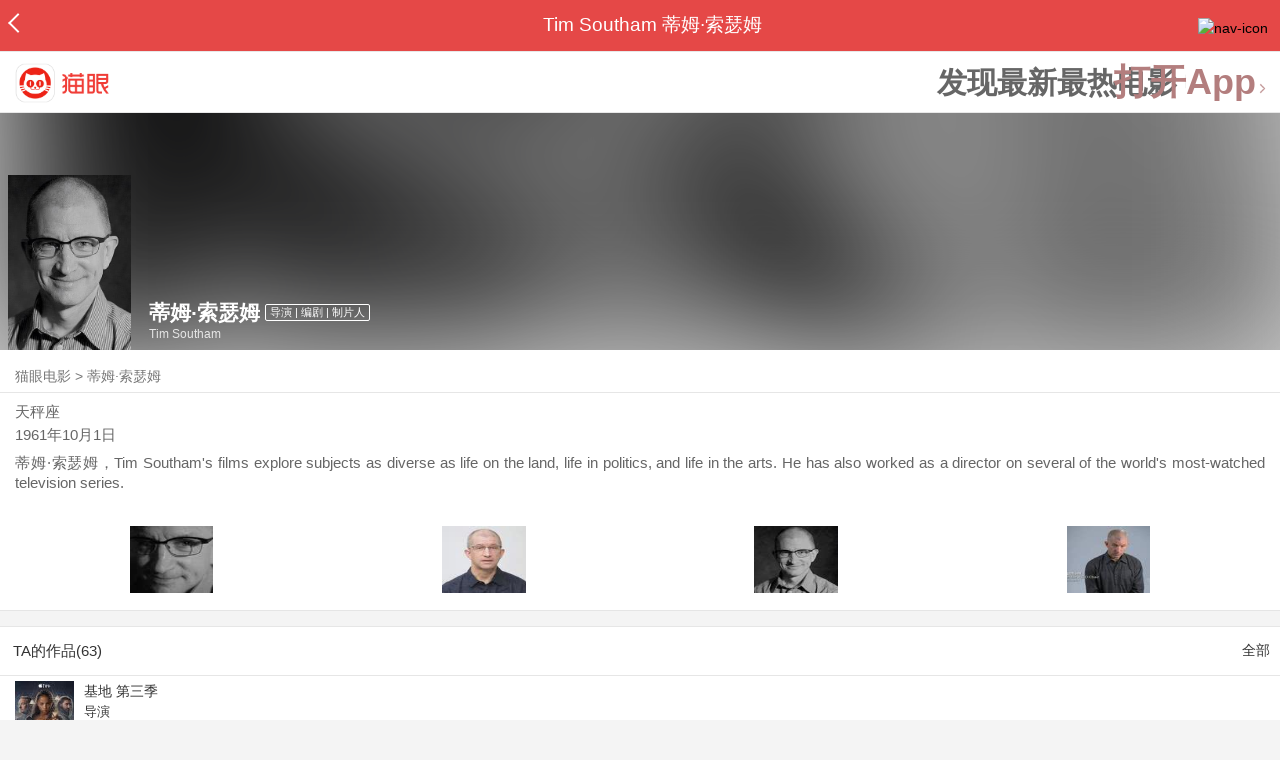

--- FILE ---
content_type: text/html; charset=utf-8
request_url: https://maoyan.dianping.com/asgard/celebrity/276159
body_size: 11823
content:
<!DOCTYPE html>
<html class=" " lang="zh">
<head>
  <meta charset="UTF-8">
  <meta name="viewport" content="width=device-width, height=device-height, initial-scale=1, maximum-scale=1, user-scalable=no, viewport-fit=cover">
  <meta http-equiv="X-UA-Compatible" content="ie=edge">
  <meta name="baidu-site-verification" content="lxgZbG0NVn" />
  <meta name="lx:category" content="movie">
  <meta name="lx:autopv" content="off"/>
  
  <meta name="share:wechat:message:title" content="关于蒂姆·索瑟姆，你想知道的都在这里" />
  <meta name="share:wechat:message:desc" content="蒂姆·索瑟姆，Tim Southam&#39;s films explore subjects as diverse as life on the land, life in politics, and life in the arts. He has also worked as a director on several of the world&#39;s most-watched television series." />
  <meta name="share:wechat:message:icon" content="https://p0.pipi.cn/basicdata/25bfd6d7537c69cf3e339e4ee2747af06c2d0.jpg?imageMogr2/thumbnail/2500x2500%3E" />
  <meta name="share:wechat:timeline:title" content="关于蒂姆·索瑟姆，你想知道的都在这里" />
  <meta name="share:wechat:timeline:icon" content="https://p0.pipi.cn/basicdata/25bfd6d7537c69cf3e339e4ee2747af06c2d0.jpg?imageMogr2/thumbnail/2500x2500%3E" />
  <meta name="share:wechat:timeline:desc" content="蒂姆·索瑟姆，Tim Southam&#39;s films explore subjects as diverse as life on the land, life in politics, and life in the arts. He has also worked as a director on several of the world&#39;s most-watched television series." />
  <link rel="dns-prefetch" href="//p0.meituan.net"/>
  <link rel="dns-prefetch" href="//s0.pipi.cn"/>
  <link rel="dns-prefetch" href="//www.dpfile.com"/>
  <link rel="dns-prefetch" href="//lx.meituan.net"/>
  <link rel="dns-prefetch" href="//lx1.meituan.net"/>
  <link rel="dns-prefetch" href="//plx.meituan.com"/>
  
  <title>蒂姆·索瑟姆介绍_图片_作品-猫眼电影</title>
  <meta name="description" content="猫眼电影为您提供蒂姆·索瑟姆名称相关信息，如人物简介、图片、参演电影作品等。更多蒂姆·索瑟姆名称相关信息请关注猫眼电影官网。"/>
  <meta name="keywords" content="蒂姆·索瑟姆,蒂姆·索瑟姆介绍,蒂姆·索瑟姆图片,蒂姆·索瑟姆作品"/>
  
  
  <link rel="stylesheet" href="//s0.pipi.cn/festatic/asgard/resources/pages/celebrity/vendors-7ccaf0e5.css">
  
  <link rel="stylesheet" href="//s0.pipi.cn/festatic/asgard/resources/pages/celebrity/index-4fc3a2de.css">
  
  
  
  <script>
    try {
      // i版内嵌到快应用中，ua会携带maoyan关键字，会导致appnm上报错误，所以需要把ua的关键字去掉
      if (window.navigator && window.navigator.userAgent && window.navigator.userAgent.indexOf('com.maoyan.movie.quickapp')) {
        let ua = window.navigator.userAgent;
        Object.defineProperty(window.navigator, 'userAgent', {
          value: ua.replace(/\.maoyan/, ''),
          writable: false,
        });
      }
    } catch (err) {}
  </script>
  <script>
    "use strict";!function(){var e=0<arguments.length&&void 0!==arguments[0]?arguments[0]:"_Owl_",a=window;a[e]||(a[e]={isRunning:!1,isReady:!1,preTasks:[],dataSet:[],pageData:[],disableMutaObserver:!1,observer:null,use:function(e,t){this.isReady&&a.Owl&&a.Owl[e](t),this.preTasks.push({api:e,data:[t]})},add:function(e){this.dataSet.push(e)},run:function(){var t=this;if(!this.isRunning){this.isRunning=!0;var e=a.onerror;a.onerror=function(){this.isReady||this.add({type:"jsError",data:arguments}),e&&e.apply(a,arguments)}.bind(this),(a.addEventListener||a.attachEvent)("error",function(e){t.isReady||t.add({type:"resError",data:[e]})},!0);var i=window.MutationObserver||window.WebKitMutationObserver||window.MozMutationObserver,r=window.performance||window.WebKitPerformance;if(i&&r){var n=-1,s=window.navigator.userAgent;if(-1<s.indexOf("compatible")&&-1<s.indexOf("MSIE")?(new RegExp("MSIE (\\d+\\.\\d+);").test(s),n=parseFloat(RegExp.$1)):-1<s.indexOf("Trident")&&-1<s.indexOf("rv:11.0")&&(n=11),-1!==n&&n<=11)return void(this.disableMutaObserver=!0);try{this.observer=new i(function(e){t.pageData.push({mutations:e,startTime:r.now()})}),this.observer.observe(document,{childList:!0,subtree:!0})}catch(e){console.log("mutationObserver err")}}else this.disableMutaObserver=!0}}},a[e].run())}();
  </script>
  <!-- 微博sdk -->
  
  

  <!-- 跳转小程序需要1.6以上版本 -->
  

  

  
  <script>
    // 灵犀埋点种子代码开始
    !(function (win, doc, ns) {
        var cacheFunName = '_MeiTuanALogObject';
        win[cacheFunName] = ns;
        if (!win[ns]) {
            var _LX = function () {
                _LX.q.push(arguments);
                return _LX;
            };
            _LX.q = _LX.q || [];
            _LX.l = +new Date();
            win[ns] = _LX;
        }
    })(window, document, 'AnalyticsBase');
    //种子代码结束
  </script>
  <!-- 百度资源平台自动推送js代码 [e0bacf12e04a7bd88ddbd9c74ef2b533 -> niuran] -->
  <script>
    var _hmt = _hmt || [];
    (function () {
      var hm = document.createElement("script");
      hm.src = "https://hm.baidu.com/hm.js?e0bacf12e04a7bd88ddbd9c74ef2b533";
      var s = document.getElementsByTagName("script")[0];
      s.parentNode.insertBefore(hm, s);
    })();
  </script>
  <!-- Google tag (gtag.js) [G-WN80P4PSY7 -> niuran] -->
  <script async src="https://www.googletagmanager.com/gtag/js?id=G-WN80P4PSY7"></script>
  <script>
    window.dataLayer = window.dataLayer || [];
    function gtag() { dataLayer.push(arguments); }
    gtag('js', new Date());
    gtag('config', 'G-WN80P4PSY7');
  </script>
</head>
<body>
  <div id="app" class="page-index" ><div class="layout"><div class="navbar-wrap"><div class="Navbarold "><nav><a class="navbar-back" href="/" data-bid="b_Aewng" data-lab="{ celebrity_id: 276159 }"></a><div class="navbar-title ">Tim Southam 蒂姆·索瑟姆</div><div class="nav-btn"><img class="nav-icon" src="//p0.meituan.net/scarlett/f05f61e7a8f3f45fd071c068d7a26870356.png" alt="nav-icon"/></div></nav></div></div><div class="page-content page-celebrity"><div><div class="download-app-bar-custom"><h1><a href="//m.maoyan.com/"><img class="img noneBg logo_custom" alt="logo" src="//s0.pipi.cn/festatic/asgard/resources/images/logo@3x.png" width="42" height="42"/></a></h1><a class="benefit-text" data-bid="b_movie_nikl02bu_mc" data-view-bid="b_movie_nikl02bu_mv">发现最新最热电影</a><span class="split"></span><a href="javascript: void(0);" class="link btn-open-app-custom" data-event="donwload3" link="meituanmovie://www.meituan.com/movie/actordetail?actorId=276159" to="" data-bid="b_53up23as" data-view-bid="b_movie_b_53up23as_mv" data-lab="{&quot;position&quot;:&quot;home&quot;}">打开App<img class="img noneBg point" alt="logo" src="//s0.pipi.cn/festatic/asgard/resources/images/point.png" width="11" height="11"/></a></div></div><div class="celebrity-wrap"><div class="celebrity small-type"><img class="img noneBg" alt="蒂姆·索瑟姆" src="https://p0.pipi.cn/basicdata/25bfd6d7537c69cf3e339e4ee2747af06c2d0.jpg?imageMogr2/thumbnail/2500x2500%3E"/><div class="celebrity-profile clearfix"><img class="img noneBg" src="https://p0.pipi.cn/basicdata/25bfd6d7537c69cf3e339e4ee2747af06c2d0.jpg?imageMogr2/thumbnail/2500x2500%3E"/><div class="intro"><div class="chinese"><span class="cn-name">蒂姆·索瑟姆</span><span class="tag">导演 | 编剧 | 制片人</span></div><div class="en-name">Tim Southam</div></div></div><div class="mask"></div></div><div class="crumbs-nav"><a href="/">猫眼电影</a>  &gt;  <a> 蒂姆·索瑟姆 </a></div><div class="intro-wrap"><section class="panel base-info" style="border-width:1px"><div class="panel-content"><div class="props"><span>天秤座</span></div><div class="born"><span>1961年10月1日</span></div><div data-event="intro" data-bid="b_JjMUD" data-view-bid="b_865wS" data-lab="{&quot;celebrity_id&quot;:276159,&quot;type&quot;:false}" data-view-lab="{celebrity_id:276159}" class="text-expander text-expander-disable-true text-expander-expand-false"><div class="text-expander-content"><p>蒂姆·索瑟姆，Tim Southam&#x27;s films explore subjects as diverse as life on the land, life in politics, and life in the arts. He has also worked as a director on several of the world&#x27;s most-watched television series.</p></div><div class="text-expander-button"><i class="icon icon-chevron-down"></i></div></div></div></section><div class="photo-panel"><div class="grid celebrity-photos"><div class="row"><div class="cell"><li data-bid="b_isl6c93g" data-view-bid="b_1otr2f42" data-lab="{&quot;movie_id&quot;:&quot;&quot;,&quot;pic_id&quot;:&quot;&quot;,&quot;custom&quot;:{&quot;celebrity_id&quot;:276159,&quot;image_url&quot;:&quot;https://p0.pipi.cn/basicdata/25bfd62f8d33382c9551ba3d9208ec9332034.jpg?imageMogr2/thumbnail/100x100%3E&quot;,&quot;approve_number&quot;:&quot;&quot;}}"><a data-bid="" href="/asgard/celebrity/276159/stages?idx=0"><img class="img noneBg" src="https://p0.pipi.cn/basicdata/25bfd62f8d33382c9551ba3d9208ec9332034.jpg?imageView2/1/w/166/h/134/q/80" manualTailor="1"/></a></li></div><div class="cell"><li data-bid="b_isl6c93g" data-view-bid="b_1otr2f42" data-lab="{&quot;movie_id&quot;:&quot;&quot;,&quot;pic_id&quot;:&quot;&quot;,&quot;custom&quot;:{&quot;celebrity_id&quot;:276159,&quot;image_url&quot;:&quot;https://p0.pipi.cn/basicdata/25bfd62f8d3338b5352c958b09d7ab966d609.jpg?imageMogr2/thumbnail/100x100%3E&quot;,&quot;approve_number&quot;:&quot;&quot;}}"><a data-bid="" href="/asgard/celebrity/276159/stages?idx=1"><img class="img noneBg" src="https://p0.pipi.cn/basicdata/25bfd62f8d3338b5352c958b09d7ab966d609.jpg?imageView2/1/w/166/h/134/q/80" manualTailor="1"/></a></li></div><div class="cell"><li data-bid="b_isl6c93g" data-view-bid="b_1otr2f42" data-lab="{&quot;movie_id&quot;:&quot;&quot;,&quot;pic_id&quot;:&quot;&quot;,&quot;custom&quot;:{&quot;celebrity_id&quot;:276159,&quot;image_url&quot;:&quot;https://p0.pipi.cn/basicdata/25bfd62f8d3338b5358ea337fbee7c9132d8f.jpg?imageMogr2/thumbnail/100x100%3E&quot;,&quot;approve_number&quot;:&quot;&quot;}}"><a data-bid="" href="/asgard/celebrity/276159/stages?idx=2"><img class="img noneBg" src="https://p0.pipi.cn/basicdata/25bfd62f8d3338b5358ea337fbee7c9132d8f.jpg?imageView2/1/w/166/h/134/q/80" manualTailor="1"/></a></li></div><div class="cell"><li data-bid="b_isl6c93g" data-view-bid="b_1otr2f42" data-lab="{&quot;movie_id&quot;:&quot;&quot;,&quot;pic_id&quot;:&quot;&quot;,&quot;custom&quot;:{&quot;celebrity_id&quot;:276159,&quot;image_url&quot;:&quot;https://p0.pipi.cn/basicdata/25bfd62f8d33387a35339e2cf753e79bb107f.jpg?imageMogr2/thumbnail/100x100%3E&quot;,&quot;approve_number&quot;:&quot;&quot;}}"><a data-bid="" href="/asgard/celebrity/276159/stages?idx=3"><img class="img noneBg" src="https://p0.pipi.cn/basicdata/25bfd62f8d33387a35339e2cf753e79bb107f.jpg?imageView2/1/w/166/h/134/q/80" manualTailor="1"/></a></li></div></div></div></div></div></div><section class="panel celebrity-works" style="border-width:1px" data-view-bid="b_movie_jh3wjuzc_mv" data-lab="{ celebrity_id: 276159}"><div class="panel-title panel-title-unclosed" style="border-width:1px"><h2 style="display:inline-block">TA的作品(63)</h2></div><div class="panel-content"><a data-bid="b_movie_ejr6o16k_mc" data-lab="{&quot;custom&quot;:{&quot;celebrity_id&quot;:276159}}" class="all-works" href="//piaofang.maoyan.com/celebrity/wrapper?id=276159&amp;wrapperId=-1">全部</a><ul class="list-view "><a href="https://maoyan.dianping.com/asgard/movie/1488226?_v_=yes" class="link" data-event="_asgard_movie_1488226?_v_=yes" data-bid="b_k0NJV" data-view-bid="b_c9Rpp" data-lab="{&quot;movie_id&quot;:1488226,&quot;index&quot;:0,&quot;custom&quot;:{&quot;celebrity_id&quot;:276159}}"><li class="list-view-item clearfix"><img class="img noneBg" alt="蒂姆·索瑟姆 基地 第三季" src="https://p0.pipi.cn/mediaplus/bigdata_crawler_media/0fa33425ea43cb3e799fd14052bfc605979aa.jpg?imageView2/1/w/83/h/124/q/80" e="1" c="1"/><p class="celebrity-score"><span class="score"></span></p><h4>基地 第三季</h4><p>导演</p><p>2025-07-11 00:00:00(美国)</p></li></a><a href="https://maoyan.dianping.com/asgard/movie/1361943?_v_=yes" class="link" data-event="_asgard_movie_1361943?_v_=yes" data-bid="b_k0NJV" data-view-bid="b_c9Rpp" data-lab="{&quot;movie_id&quot;:1361943,&quot;index&quot;:1,&quot;custom&quot;:{&quot;celebrity_id&quot;:276159}}"><li class="list-view-item clearfix"><img class="img noneBg" alt="蒂姆·索瑟姆 行尸走肉：达里尔·迪克森" src="https://p0.pipi.cn/mmdb/fb7386d7030ddd8d3367cb931b5c1e2919e6d.jpg?imageView2/1/w/83/h/124/q/80" e="1" c="1"/><p class="celebrity-score"><span class="score">7.9分</span></p><h4>行尸走肉：达里尔·迪克森</h4><p>导演</p><p>2023-09-10 00:00:00(美国)</p></li></a><a href="https://maoyan.dianping.com/asgard/movie/1452056?_v_=yes" class="link" data-event="_asgard_movie_1452056?_v_=yes" data-bid="b_k0NJV" data-view-bid="b_c9Rpp" data-lab="{&quot;movie_id&quot;:1452056,&quot;index&quot;:2,&quot;custom&quot;:{&quot;celebrity_id&quot;:276159}}"><li class="list-view-item clearfix"><img class="img noneBg" alt="蒂姆·索瑟姆 海贼王" src="https://p0.pipi.cn/mmdb/fb738633e7adddc69667cb09a8c745f77b072.jpg?imageView2/1/w/83/h/124/q/80" e="1" c="1"/><p class="celebrity-score"><span class="score">8.2分</span></p><h4>海贼王</h4><p>导演</p><p>2023-08-31 00:00:00(美国)</p></li></a><a href="https://maoyan.dianping.com/asgard/movie/1428361?_v_=yes" class="link" data-event="_asgard_movie_1428361?_v_=yes" data-bid="b_k0NJV" data-view-bid="b_c9Rpp" data-lab="{&quot;movie_id&quot;:1428361,&quot;index&quot;:3,&quot;custom&quot;:{&quot;celebrity_id&quot;:276159}}"><li class="list-view-item clearfix"><img class="img" alt="蒂姆·索瑟姆 良医 第五季" src="[data-uri]" e="1" c="1"/><p class="celebrity-score"><span class="score">8.3分</span></p><h4>良医 第五季</h4><p>导演</p><p>2021-09-27(美国)</p></li></a><a href="https://maoyan.dianping.com/asgard/movie/1318667?_v_=yes" class="link" data-event="_asgard_movie_1318667?_v_=yes" data-bid="b_k0NJV" data-view-bid="b_c9Rpp" data-lab="{&quot;movie_id&quot;:1318667,&quot;index&quot;:4,&quot;custom&quot;:{&quot;celebrity_id&quot;:276159}}"><li class="list-view-item clearfix"><img class="img" alt="蒂姆·索瑟姆 残骸" src="[data-uri]" e="1" c="1"/><p class="celebrity-score"><span class="score">6.5分</span></p><h4>残骸</h4><p>导演</p><p>2021-03-01 00:00:00(巴西)</p></li></a></ul></div></section><footer class="footer"><div class="disclaimer"><div class="copyright"><span>© 猫眼电影 客服电话:<a href="tel:10105335"> 1010-5335</a></span></div><p class="content"><span>影视行业信息</span><a href="https://maoyan.dianping.com/terms/terms?id=privacy_1629962927685" class="link" data-event="https:__m.maoyan.com_terms_terms?id=privacy_1629962927685" to="https://m.maoyan.com/terms/terms?id=privacy_1629962927685">《免责声明》</a><span>I 违法和不良信息举报电话：4006018900</span></p><p class="icp"><a href="https://beian.miit.gov.cn" class="link" data-event="https:__beian.miit.gov.cn" to="https://beian.miit.gov.cn">京ICP备16022489号-1</a><span> I </span><a href="https://www.beian.gov.cn/portal/registerSystemInfo?recordcode=11010102003232" class="link" data-event="https:__www.beian.gov.cn_portal_registerSystemInfo?recordcode=11010102003232" to="https://www.beian.gov.cn/portal/registerSystemInfo?recordcode=11010102003232">京公网安备11010102003232号</a></p><p class="sankuai"><a href="javascript: void(0);" class="link" data-event="">北京猫眼文化传媒有限公司</a></p><section class="bottom-logo"><img class="img noneBg" alt="" src="[data-uri]"/></section></div></footer></div></div></div>
  <script>
    var AppData = {"$id":100430,"$title":"蒂姆·索瑟姆介绍_图片_作品-猫眼电影","title":"Tim Southam 蒂姆·索瑟姆","$description":"猫眼电影为您提供蒂姆·索瑟姆名称相关信息，如人物简介、图片、参演电影作品等。更多蒂姆·索瑟姆名称相关信息请关注猫眼电影官网。","$keywords":["蒂姆·索瑟姆,蒂姆·索瑟姆介绍,蒂姆·索瑟姆图片,蒂姆·索瑟姆作品"],"celebrity":{"age":64,"aliasName":"","attachUserId":0,"auth":0,"avatar":"https://p0.pipi.cn/basicdata/25bfd6d7537c69cf3e339e4ee2747af06c2d0.jpg?imageMogr2/thumbnail/2500x2500%3E","backgroundColor":"#424242","bgImgBackgroundColor":"#444444","birthday":"1961-10-01","birthplace":"","bloodType":"","boardUrl":"","cnm":"蒂姆·索瑟姆","company":"","constellation":"天秤座","deathDate":"","desc":"蒂姆·索瑟姆，Tim Southam's films explore subjects as diverse as life on the land, life in politics, and life in the arts. He has also worked as a director on several of the world's most-watched television series.","descFeatures":["64岁"],"enm":"Tim Southam","fansName":"","feedbackUrl":"https://piaofang.maoyan.com/i/info-correction?objId=276159","figure":[],"followCount":0,"followRank":0,"followState":0,"graduateSchool":"","hasAllBox":false,"hasFollowerNum":false,"hasMainWorksNum":false,"height":0,"id":276159,"nation":"","nationality":"","photoNum":4,"photos":["https://p0.pipi.cn/basicdata/25bfd62f8d33382c9551ba3d9208ec9332034.jpg?imageMogr2/thumbnail/100x100%3E","https://p0.pipi.cn/basicdata/25bfd62f8d3338b5352c958b09d7ab966d609.jpg?imageMogr2/thumbnail/100x100%3E","https://p0.pipi.cn/basicdata/25bfd62f8d3338b5358ea337fbee7c9132d8f.jpg?imageMogr2/thumbnail/100x100%3E","https://p0.pipi.cn/basicdata/25bfd62f8d33387a35339e2cf753e79bb107f.jpg?imageMogr2/thumbnail/100x100%3E"],"present":0,"presentImg":"","proCompanyUrl":"","proIntroUrl":"https://piaofang.maoyan.com/i/celebrity/276159/intro","publicTitles":[],"rank":0,"receiveWord":"次","sendWord":"抱抱","signImg":"","still":"","sumBox":0,"titleList":["导演","编剧","制片人"],"titles":"导演 | 编剧 | 制片人","userDailyPresent":0,"weight":0,"works":{"movies":[{"avatar":"https://p0.pipi.cn/mediaplus/bigdata_crawler_media/0fa33425ea43cb3e799fd14052bfc605979aa.jpg?imageMogr2/thumbnail/2500x2500%3E","cr":2,"duty":"导演","globalReleased":true,"id":1488226,"mbox":0,"mutlidutys":"导演,制片人","name":"基地 第三季","order":2,"pubDate":1752163200000,"roles":"","rt":"2025-07-11 00:00:00(美国)","sc":0,"showst":2,"wish":2,"wishst":0},{"avatar":"https://p0.pipi.cn/mmdb/fb7386d7030ddd8d3367cb931b5c1e2919e6d.jpg?imageMogr2/thumbnail/2500x2500%3E","cr":2,"duty":"导演","globalReleased":true,"id":1361943,"mbox":0,"mutlidutys":"导演","name":"行尸走肉：达里尔·迪克森","order":2,"pubDate":1694275200000,"roles":"","rt":"2023-09-10 00:00:00(美国)","sc":7.9,"showst":2,"wish":72,"wishst":0},{"avatar":"https://p0.pipi.cn/mmdb/fb738633e7adddc69667cb09a8c745f77b072.jpg?imageMogr2/thumbnail/2500x2500%3E","cr":2,"duty":"导演","globalReleased":true,"id":1452056,"mbox":0,"mutlidutys":"导演","name":"海贼王","order":2,"pubDate":1693411200000,"roles":"","rt":"2023-08-31 00:00:00(美国)","sc":8.2,"showst":2,"wish":2629,"wishst":0},{"avatar":"https://p0.pipi.cn/basicdata/54ecde2fe7a0e1e7aa0fafdc3daaa45d43cc4.jpg?imageMogr2/thumbnail/2500x2500%3E","cr":2,"duty":"导演","globalReleased":true,"id":1428361,"mbox":0,"mutlidutys":"导演","name":"良医 第五季","order":2,"pubDate":1632672000000,"roles":"","rt":"2021-09-27(美国)","sc":8.3,"showst":2,"wish":24,"wishst":0},{"avatar":"https://p0.pipi.cn/basicdata/54ecde2fc7e0e1d236d2366ea4b3013e289a8.jpg?imageMogr2/thumbnail/2500x2500%3E","cr":2,"duty":"导演","globalReleased":true,"id":1318667,"mbox":0,"mutlidutys":"导演","name":"残骸","order":2,"pubDate":1614528000000,"roles":"","rt":"2021-03-01 00:00:00(巴西)","sc":6.5,"showst":2,"wish":39,"wishst":0},{"avatar":"https://p0.pipi.cn/basicdata/54ecde2fc7e0e1cbaee5bc031507929e36c11.jpg?imageMogr2/thumbnail/2500x2500%3E","cr":2,"duty":"导演","globalReleased":true,"id":1315429,"mbox":0,"mutlidutys":"导演","name":"美国众神 第三季","order":2,"pubDate":1610208000000,"roles":"","rt":"2021-01-10 00:00:00(美国)","sc":7.5,"showst":2,"wish":4,"wishst":0},{"avatar":"https://p0.pipi.cn/basicdata/54ecde2fb120e139dd07ac6bece1a7dd64273.jpg?imageMogr2/thumbnail/2500x2500%3E","cr":2,"duty":"导演","globalReleased":true,"id":1240722,"mbox":0,"mutlidutys":"导演","name":"致命钥匙 第一季","order":2,"pubDate":1581004800000,"roles":"","rt":"2020-02-07(美国)","sc":6.6,"showst":2,"wish":22,"wishst":0},{"avatar":"https://p0.pipi.cn/basicdata/54ecde2f7e10e167cb7a3551060763166926e.jpg?imageMogr2/thumbnail/2500x2500%3E","cr":2,"duty":"导演","globalReleased":true,"id":405884,"mbox":0,"mutlidutys":"导演","name":"幻影恶灵 第一季","order":2,"pubDate":1552233600000,"roles":"","rt":"2019-01-09 00:00:00(波兰)","sc":6.3,"showst":2,"wish":0,"wishst":0},{"avatar":"https://p0.pipi.cn/mmdb/d2dad592030807ecd8af3312da36b3c91da1a.jpg?imageMogr2/thumbnail/2500x2500%3E","cr":2,"duty":"导演","globalReleased":true,"id":1190366,"mbox":0,"mutlidutys":"导演","name":"良医 第一季","order":2,"pubDate":1539878400000,"roles":"","rt":"2018-10-19","sc":8.5,"showst":2,"wish":188,"wishst":0},{"avatar":"https://p0.pipi.cn/basicdata/54ecde2fb120e116bdddd2b0b60ff148dd306.jpg?imageMogr2/thumbnail/2500x2500%3E","cr":2,"duty":"导演","globalReleased":true,"id":1246558,"mbox":0,"mutlidutys":"导演","name":"殖民地 第三季","order":2,"pubDate":1525190400000,"roles":"","rt":"2018-05-02 00:00:00(美国)","sc":7.6,"showst":2,"wish":2,"wishst":0}],"total":63}},"news":[],"latestNews":[],"relatedNews":[],"$schema":"meituanmovie://www.meituan.com/movie/actordetail?actorId=276159","$deeplink":"https://deeplink.maoyan.com/asgard/app?to=meituanmovie://www.meituan.com/movie/actordetail?actorId=276159","$share":{"wechat":{"message":{"title":"关于蒂姆·索瑟姆，你想知道的都在这里","desc":"蒂姆·索瑟姆，Tim Southam's films explore subjects as diverse as life on the land, life in politics, and life in the arts. He has also worked as a director on several of the world's most-watched television series.","icon":"https://p0.pipi.cn/basicdata/25bfd6d7537c69cf3e339e4ee2747af06c2d0.jpg?imageMogr2/thumbnail/2500x2500%3E"},"timeline":{"title":"关于蒂姆·索瑟姆，你想知道的都在这里","desc":"蒂姆·索瑟姆，Tim Southam's films explore subjects as diverse as life on the land, life in politics, and life in the arts. He has also worked as a director on several of the world's most-watched television series.","icon":"https://p0.pipi.cn/basicdata/25bfd6d7537c69cf3e339e4ee2747af06c2d0.jpg?imageMogr2/thumbnail/2500x2500%3E"}}},"cid":"c_sXC8X","$urlQuery":{},"valObj":{"custom":{"celebrity_id":276159,"id":276159}},"$url":"https://maoyan.dianping.com/asgard/celebrity/276159","$browser":{"ua":"Mozilla/5.0 (Macintosh; Intel Mac OS X 10_15_7) AppleWebKit/537.36 (KHTML, like Gecko) Chrome/131.0.0.0 Safari/537.36; ClaudeBot/1.0; +claudebot@anthropic.com)","name":"chrome","version":"131.0.0","vender":"apple","platform":"macos","platformVersion":"10.15.7","core":{"name":"chrome","version":131},"type":"normal"},"browser":{"ua":"Mozilla/5.0 (Macintosh; Intel Mac OS X 10_15_7) AppleWebKit/537.36 (KHTML, like Gecko) Chrome/131.0.0.0 Safari/537.36; ClaudeBot/1.0; +claudebot@anthropic.com)","name":"chrome","version":"131.0.0","vender":"apple","platform":"macos","platformVersion":"10.15.7","core":{"name":"chrome","version":131},"type":"normal"},"$channel":{"from":null,"channelId":4,"channelName":"canary","channelIdMap":{"maoyan":1,"canary":4,"mmweb":70001,"qqwallet":70002,"moviepro":40004,"meituan":3,"imeituan":30001,"dianping":60002,"dpmmweb":60003,"dpmweb":60004,"dpqqwallet":60008,"gewara":80001,"conch":4,"wxapp":70001,"toutiaosmart":120001,"baidusmart":110001,"inservice":110002,"huawei":150002,"hsbc":1000147,"abchina":1000136,"ICBC":1000096,"nbbank":1000198,"xianbank":1000209,"BOC":1000254,"gzcb":1000206,"pingan":1000261,"unionpay":1000173,"hwfastapp":1000207,"rongshu":1000288,"qqsmart":70005,"bankofbeijing":1000371,"vivofastapp":150003,"xhssmart":230001,"wbsmart":220001,"xhsmoviesmart":230002,"gansu":1000413,"kuaishousmart":200001,"honorfastapp":150004,"ccb_life":1000421,"cmcc":1000423,"dyshowsmart":120005,"ceb_life":1000430,"shangqitong":1000197,"hunan_psbc":1000447,"douyinsmart":120003,"shenzhen_icbc":1000457,"hwatomicapp":1000500,"fesco":1000495,"ningbo_government":1000513,"huaweibrowser":4,"zhongzhi_guanaitong":1000496,"jiangxi_huipu":1000518,"icbc_app":1000521,"yangshipin":1000527,"bilibilishowsmart":1000533},"channelNameMap":{"1":"maoyan","3":"meituan","4":"huaweibrowser","30001":"imeituan","40004":"moviepro","60002":"dianping","60003":"dpmmweb","60004":"dpmweb","60008":"dpqqwallet","70001":"wxapp","70002":"qqwallet","70005":"qqsmart","80001":"gewara","110001":"baidusmart","110002":"inservice","120001":"toutiaosmart","120003":"douyinsmart","120005":"dyshowsmart","150002":"huawei","150003":"vivofastapp","150004":"honorfastapp","200001":"kuaishousmart","220001":"wbsmart","230001":"xhssmart","230002":"xhsmoviesmart","1000096":"ICBC","1000136":"abchina","1000147":"hsbc","1000173":"unionpay","1000197":"shangqitong","1000198":"nbbank","1000206":"gzcb","1000207":"hwfastapp","1000209":"xianbank","1000254":"BOC","1000261":"pingan","1000288":"rongshu","1000371":"bankofbeijing","1000413":"gansu","1000421":"ccb_life","1000423":"cmcc","1000430":"ceb_life","1000447":"hunan_psbc","1000457":"shenzhen_icbc","1000495":"fesco","1000496":"zhongzhi_guanaitong","1000500":"hwatomicapp","1000513":"ningbo_government","1000518":"jiangxi_huipu","1000521":"icbc_app","1000527":"yangshipin","1000533":"bilibilishowsmart"},"userType":{"meituan":1,"dianping":2}},"channel":{"from":null,"channelId":4,"channelName":"canary","channelIdMap":{"maoyan":1,"canary":4,"mmweb":70001,"qqwallet":70002,"moviepro":40004,"meituan":3,"imeituan":30001,"dianping":60002,"dpmmweb":60003,"dpmweb":60004,"dpqqwallet":60008,"gewara":80001,"conch":4,"wxapp":70001,"toutiaosmart":120001,"baidusmart":110001,"inservice":110002,"huawei":150002,"hsbc":1000147,"abchina":1000136,"ICBC":1000096,"nbbank":1000198,"xianbank":1000209,"BOC":1000254,"gzcb":1000206,"pingan":1000261,"unionpay":1000173,"hwfastapp":1000207,"rongshu":1000288,"qqsmart":70005,"bankofbeijing":1000371,"vivofastapp":150003,"xhssmart":230001,"wbsmart":220001,"xhsmoviesmart":230002,"gansu":1000413,"kuaishousmart":200001,"honorfastapp":150004,"ccb_life":1000421,"cmcc":1000423,"dyshowsmart":120005,"ceb_life":1000430,"shangqitong":1000197,"hunan_psbc":1000447,"douyinsmart":120003,"shenzhen_icbc":1000457,"hwatomicapp":1000500,"fesco":1000495,"ningbo_government":1000513,"huaweibrowser":4,"zhongzhi_guanaitong":1000496,"jiangxi_huipu":1000518,"icbc_app":1000521,"yangshipin":1000527,"bilibilishowsmart":1000533},"channelNameMap":{"1":"maoyan","3":"meituan","4":"huaweibrowser","30001":"imeituan","40004":"moviepro","60002":"dianping","60003":"dpmmweb","60004":"dpmweb","60008":"dpqqwallet","70001":"wxapp","70002":"qqwallet","70005":"qqsmart","80001":"gewara","110001":"baidusmart","110002":"inservice","120001":"toutiaosmart","120003":"douyinsmart","120005":"dyshowsmart","150002":"huawei","150003":"vivofastapp","150004":"honorfastapp","200001":"kuaishousmart","220001":"wbsmart","230001":"xhssmart","230002":"xhsmoviesmart","1000096":"ICBC","1000136":"abchina","1000147":"hsbc","1000173":"unionpay","1000197":"shangqitong","1000198":"nbbank","1000206":"gzcb","1000207":"hwfastapp","1000209":"xianbank","1000254":"BOC","1000261":"pingan","1000288":"rongshu","1000371":"bankofbeijing","1000413":"gansu","1000421":"ccb_life","1000423":"cmcc","1000430":"ceb_life","1000447":"hunan_psbc","1000457":"shenzhen_icbc","1000495":"fesco","1000496":"zhongzhi_guanaitong","1000500":"hwatomicapp","1000513":"ningbo_government","1000518":"jiangxi_huipu","1000521":"icbc_app","1000527":"yangshipin","1000533":"bilibilishowsmart"},"userType":{"meituan":1,"dianping":2}},"$channelId":4,"$channelName":"canary","$query":{},"$protocol":"https:","$config":{"host":{"assets":"","api":"http://maoyanapi.vip.sankuai.com","usercenter":"http://usercenter-inf-in.sankuai.com","ecollection":"http://maoyanapi.vip.sankuai.com","imaoyanlogin":"https://passport.maoyan.com","pc":"https://maoyan.com","live":"https://activity-movie.sankuai.com/api","maoyanopen":"http://maoyanopen.vip.sankuai.com","questionnaire":"http://ad-admin.movie.vip.sankuai.com","longvideo":"https://vod-movie.sankuai.com","apimobile":"http://apimobile.vip.sankuai.com","luckdraw":"http://maoyanapi.vip.sankuai.com/media/activity","privilege":"http://maoyanapi.vip.sankuai.com","goods":"http://maoyanapi.vip.sankuai.com","vodactivity":"http://purchase.movie.vip.sankuai.com","vodcomment":"http://maoyanapi.vip.sankuai.com/mmdb/comment","vodViCom":"https://vod-movie.sankuai.com","bankLogin":"https://passport.maoyan.com","swan":"http://maoyantouch.vip.sankuai.com/swan/api","locate":"https://mars.sankuai.com","rock":"http://rock.movie.vip.sankuai.com","ticketstub":"https://api.maoyan.com/media/activity","booking":"http://maoyanapi.vip.sankuai.com/api","usercenterapi":"https://usercenter-inf.maoyan.com","mall":"http://maoyanapi.vip.sankuai.com","usertask":"http://api.maoyan.com","zoneapi":"https://api.maoyan.com/mmdb","hotsecondapi":"https://show.maoyan.com","celebrity":"https://api.maoyan.com/media/activity"},"urlPrefix":"/asgard"},"downloadBarData":{"interestType":1,"interestText":"发现最新最热电影"},"notNav":false,"$showAppLink":true,"$host":{"assets":"//s0.pipi.cn/festatic/asgard/resources","domains":{"m":"m.maoyan.com","i":"i.maoyan.com"},"host":"maoyan.dianping.com"},"$env":"production","$params":{"id":"276159"},"rsSubChannel":"","$appnm":"maoyan_i","$back":"/","$featuresSwitch":{"$showAppLink":true,"$showWantBtn":true,"$showComment":true,"$showPreviewMovieBtn":true,"$recessiveLink":true,"$downloadLink":true,"$showDiscount":true,"$showCoupon":true,"$showGoods":true,"$showPointCard":false,"$showSportAndShow":false,"$showNewsHotComment":true,"$showLogout":false,"$hideNavbar":false,"$showMovieDetailHeader":true,"$preventScoreClick":false,"$showStagesHeader":false,"$showLicenseLink":false},"$locate":{"id":1,"name":"北京"},"$uuid":""};
  </script>

  
    
    <script src="//s0.pipi.cn/festatic/asgard/resources/dll/dll_common-4cbe3d11.js"></script>
    
    <script src="//s0.pipi.cn/festatic/asgard/resources/dll/dll_vendor-4cbe3d11.js"></script>
    
  

  <script crossorigin="anonymous" src="//www.dpfile.com/app/owl/static/owl_1.9.3.js"></script>
  <script>
    Owl.start({
      project: "com.sankuai.asgard",
      pageUrl: location.href && location.href.split('?')[0].replace(/\/\d+/g, '/:id'),
      resource: {},
      page:{ fstPerfAnalysis:true,logSlowView:true ,sensoryIndex:true},
      devMode: false,
    });
    window._KNB_IGNORE_WECHAT = true;
  </script>

  
    <!-- canUseMtH5guard：是否允许接入美团H5guard；guardDomains：需要开启H5guard的域名列表；yodaEnv：yoda滑块环境标识 -->
    <script src="https://msp.meituan.net/h5guard/H5guard.js"></script>
    <script>
      if (window.H5guard) {
        function parseUrl() {
          let params = {}
          const query = location.search && location.search.replace("?", '');
          const queryArr = query && query.split("&") || [];
          for (let i = 0; i < queryArr.length; i++) {
            let curParma = queryArr[i].split("=");
            params[curParma[0]] = curParma[1];
          }
          return params;
        }
  
        const pathParmas = parseUrl();

        H5guard.init({
          xhrHook: true, //与domains配合使用，开启状态才行
          fetchHook: true,//与domains配合使用，开启状态才行
          domains: [], //该域名下的请求会在header中携带mtgsig，注意跨域配置
          openId: pathParmas.openid || '', //如果当前为wx小程序环境中的h5，传入openId，有助于描述设备画像
          forceKNBSign : false, // 如果打开此开关，那么只有在KNB环境下才会加签，并且只会添加native验签，非KNB环境不会加签
          geo: false, //如果当前页面有位置权限，则打开开关，H5guard会去收集地理位置信息，如果为false,地理位置默认为“”空字符串
          yodaEnv: 'pro'
        });
      }
    </script>
   

  

  

  <!--百度小程序 -->
  

  <!--qq小程序 -->
  

  <!--头条小程序 -->
  

  <!--小红书小程序 -->
  

  <!-- 宁波银行 -->
  

  <!-- 中国银行 -->
  

  <!-- 广州银行 -->
  

   

  <!-- 农业银行 -->
  

  <!-- I版添加信息指纹 -->
  <script>var Rohr_Opt = {'geo': false}; </script>
  <script>
    function parseUrl() {
      let params = {}
      const query = location.search && location.search.replace("?", '');
      const queryArr = query && query.split("&") || [];
      for (let i = 0; i < queryArr.length; i++) {
        let curParma = queryArr[i].split("=");
        params[curParma[0]] = curParma[1];
      }
      return params;
    }
    function setValue(obj = {}, path, value) {
      const a = path.split('.');
      let o = obj;
      for (let i = 0; i < a.length - 1; i++) {
        const n = a[i];
        if (n in o) {
          o = o[n];
        } else {
          o[n] = {};
          o = o[n];
        }
      }
      o[a[a.length - 1]] = value;
    };
    //为了统一处理业务页面上手动上报的各种灵犀埋点
    window.Analytics = (type, obj) => {
      if (type === 'tag') {
        AnalyticsBase('tag', obj)
      }
      if (type === 'event') {
        //上报灵犀
        const pathParmas = parseUrl();
        const { AppData } = window;
        if (AppData.$channel && AppData.$channel.channelId === 70001) {
          obj.val_lab = obj.val_lab || {};
          setValue(obj.val_lab, 'custom.openId', pathParmas.openid);
        }
        // 非prod环境增加环境标识
        if (AppData.$env !== 'production') {
          obj.val_lab = obj.val_lab || {};
          setValue(obj.val_lab, 'custom.env', 'test');
        }
        AnalyticsBase('event', obj);
      }
    }

    // 初始化灵犀sdk
    function lxSDK() {
      const { AppData } = window;
      const { openPlatform } = AppData;
      const browser = AppData.$browser || AppData.browser || {};
      const appnm = AppData.$appnm || 'maoyan_i';
      // 设置应用名称，设置appnm将成为页面默认的appnm，建议每个页面都设置
      AnalyticsBase('config', 'appnm', appnm);
      AnalyticsBase('config','alwaysSendReferrer', true);

      // 设置应用上报通道名称与uid
      let uid = AppData.user && AppData.user.id;
      if (AppData.channelName === 'dianping') {
        uid = AppData.user && AppData.user.dpid;
      }
      if (uid) {
        AnalyticsBase('set', 'uid', uid);
      }
      let os = window.navigator.userAgent.match(/Macintosh|iPod|iPhone|iPad|Android|Windows Phone|Windows/i);
      os = (os && os[0]) || 'other';
      AnalyticsBase('set', 'os', os);

      // 设置开放平台渠道标识
      if (openPlatform) {
        AnalyticsBase('get', 'utm', (utm) => {
          utm = utm || {};
          utm.utm_campaign = 'openPlatform=' + encodeURIComponent(String(openPlatform.merCode||'').replace(/</g, '\\\\u003c'));
          if (openPlatform.merCodeSub) {
            utm.utm_campaign += "-" + encodeURIComponent(String(openPlatform.merCodeSub).replace(/</g, '\\\\u003c'))
          }
          AnalyticsBase('set', 'utm', utm);
        });
      }
      const pathParmas = parseUrl();
      AppData.valObj = AppData.valObj || {};
      setValue(AppData.valObj, 'custom.__browser__', browser.name);
      if (AppData.$channel && AppData.$channel.channelId === 70001) {
        setValue(AppData.valObj, 'custom.openId', pathParmas.openid);
        // 上报小程序场景(scene)值
        setValue(AppData.valObj, 'custom.scene', AppData.$channel.scene);
      }
      if (AppData.$env !== 'production') {
        setValue(AppData.valObj, 'custom.env', 'test');
      }

      // 发送pv，其中"page_id"为页面名称，你应该为你的每一个页面起一个唯一的名称
      AnalyticsBase('send', 'pv', { cid: AppData.cid, val: AppData.valObj });
      window.sendClickLog = (event, bid, lab) => {
        if (!bid) {
          const e = event || window.event;
          const target = e.target || e.srcElement;
          bid = getAttrNode(target, 'data-bid');
          lab = getAttrNodeObj(target, 'data-lab');
          tagLab = getAttrNodeObj(target, 'data-tag-lab');
        }
        setValue(lab, 'custom.__browser__', browser.name);
        if (AppData.$channel && AppData.$channel.channelId === 70001) {
          setValue(lab, 'custom.openId', pathParmas.openid);
        }
        if(tagLab) {
          window.Analytics('tag', tagLab);
        }
        if (bid) {
          Analytics('event', {
            nm : 'mge',
            val_bid: bid,
            val_lab: lab,
            val_cid: AppData.cid,
            event_type: 'click'
          });
        }
      };

      addHandler(window, 'click', (event) => {
        sendClickLog(event);
      });

      window.sendView = function () {
        Array.prototype.filter.call(document.getElementsByTagName('*'), (el) => {
          return !!el.getAttribute('data-view-bid') && !el.getAttribute('data-view-sended');
        }).filter((el) => {
          const rect = el.getBoundingClientRect();
          return (
            !(rect.width === 0 && rect.height === 0) && rect.top >= 0 && rect.left >= 0 &&
            rect.bottom <= (window.innerHeight || document.documentElement.clientHeight) &&
            rect.right <= (window.innerWidth || document.documentElement.clientWidth)
          );
        }).forEach((el) => {
          el.setAttribute('data-view-sended', 1);
          const bid = el.getAttribute('data-view-bid');
          const lab = valFrom(el.getAttribute('data-view-lab') || getAttrNodeObj(el, 'data-lab'));
          if (AppData.$channel && AppData.$channel.channelId === 70001) {
            setValue(lab, 'custom.openId', pathParmas.openid);
          }
          Analytics('event', {
            nm : 'mge',
            val_bid: bid,
            val_lab: lab,
            val_cid: AppData.cid,
            event_type: 'view'
          });
        });
      };
      addHandler(window, 'scroll', debounce(window.sendView, 200));
      // 单独为需要横向滚动的view上报绑定scroll事件
      const viewScrollXContainers = document.getElementsByClassName('view-scroll-x-container');
      for (let i = 0; i < viewScrollXContainers.length; i++) {
        addHandler(viewScrollXContainers[i], 'scroll', debounce(window.sendView, 200));
      }
      setTimeout(window.sendView, 300);

      // 实现向父元素的遍历有特定属性名的属性值
      function getAttrNode(node, attrName) {
        let attrValue = node.getAttribute(attrName);
        while (!attrValue && node !== document.body && !!node.parentNode && node.parentNode !== document) {
          node = node.parentNode;
          attrValue = node.getAttribute(attrName);
        }
        return attrValue || null;
      }
      // 实现向父元素的遍历有特定属性名的属性值对象
      function getAttrNodeObj(node, attrName) {
        const attrObj = {};
        let attrValue = node.getAttribute(attrName);
        while (node !== document.body && !!node.parentNode && node.parentNode !== document) {
          if (attrValue) {
            const obj = valFrom(attrValue);
            Object.keys(obj).forEach((key) => {
              attrObj[key] = obj[key];
            });
          }
          node = node.parentNode;
          attrValue = node.getAttribute(attrName);
        }
        return attrObj;
      }
      function valFrom(v) {
        if (typeof v === 'string' && v[0] === '{') {
          v = new Function('return (' + v + ')')(); // string to object
        }
        return v || {};
      }
      function debounce(func, wait) {
        let timeout;
        return () => {
          const context = this;
          const args = arguments;
          const later = () => {
            timeout = null;
            func.apply(context, args);
          };
          clearTimeout(timeout);
          timeout = setTimeout(later, wait);
        };
      }
      function addHandler(element, type, handler) {
        if (element.addEventListener) { // DOM2级事件处理
          element.addEventListener(type, handler, false);
        } else if (element.attachEvent) { // IE事件处理
          element.attachEvent('on'+ type, handler);
        } else { // DOM0级事件处理
          element['on'+type] = handler;
        }
      }
    }

    if (AppData.cid) {
      lxSDK();
    }

  </script>

  
  
  <script src="//s0.pipi.cn/festatic/asgard/resources/pages/celebrity/vendors-5f2a5d20.chunk.js"></script>
  
  <script src="//s0.pipi.cn/festatic/asgard/resources/pages/celebrity/index-9f96cef6.js"></script>
  
  

  

  
    <script crossorigin="anonymous" src="//obj.pipi.cn/festatic/common/media/1661236970778-yao-0.0.10.js"></script>
    <script>
      Yao.start({
        project: 'asgard',
        page: {
          sample: 1,
        },
        devMode: false,
      });
    </script>
  

  
  <script src="//lx.meituan.net/lx.js" type="text/javascript" charset="utf-8" async></script>
</body>
</html>